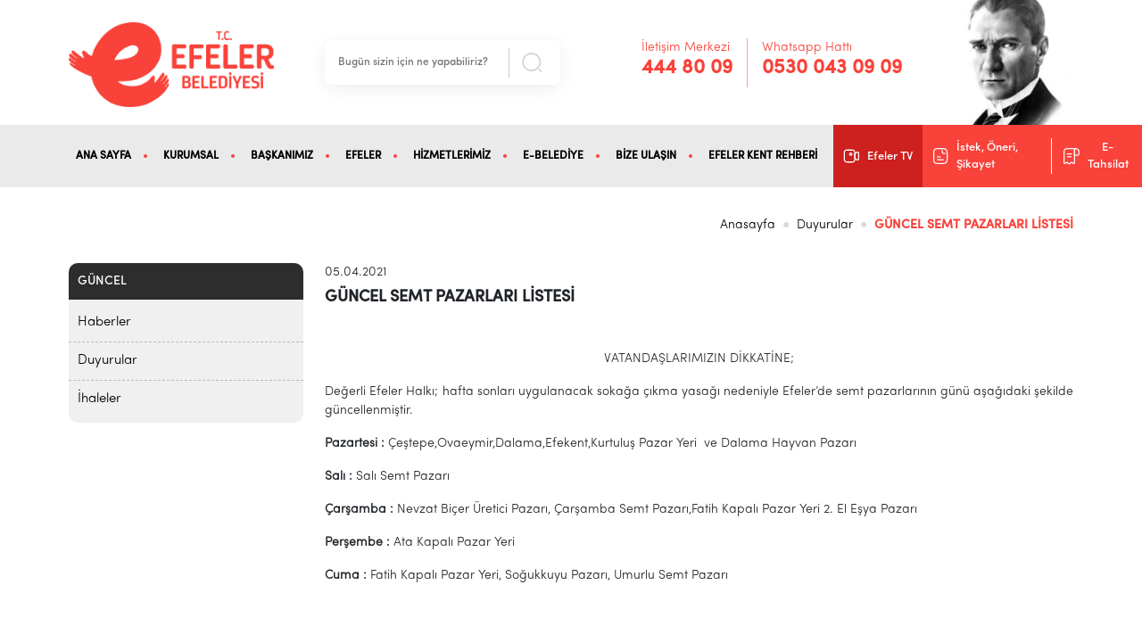

--- FILE ---
content_type: text/html; charset=UTF-8
request_url: https://www.efeler.bel.tr/guncel/duyurular/guncel-semt-pazarlari-listesi
body_size: 6537
content:
<!doctype html>
<html lang="tr">
<head>
	<base href="https://www.efeler.bel.tr/">
	<meta charset="utf-8" />
	<meta http-equiv="X-UA-Compatible" content="IE=edge" />
	<meta name="content-language" content="tr">
	<meta name="robots" content="index, follow">
	<meta name="viewport" content="width=device-width, initial-scale=1, shrink-to-fit=no">
	<meta name="content-language" content="tr">
	<meta name="description" content="" />
	<meta name="keywords" content="" />
	<title>GÜNCEL SEMT PAZARLARI LİSTESİ - T.C. Efeler Belediyesi</title>
	
	<meta name="og:title" content="GÜNCEL SEMT PAZARLARI LİSTESİ - T.C. Efeler Belediyesi">
	<meta name="og:description" content="">
	<meta name="og:image" content="">
	<meta name="og:url" content="https://www.efeler.bel.tr/guncel/duyurular/guncel-semt-pazarlari-listesi">
	<meta property="og:locale" content="tr">
	<meta name="og:site_name" content="T.C. Efeler Belediyesi">
	<meta name="og:type" content="website">
	
	<meta name="twitter:card" content="summary">
	<meta name="twitter:url" content="https://www.efeler.bel.tr/guncel/duyurular/guncel-semt-pazarlari-listesi">
	<meta name="twitter:title" content="GÜNCEL SEMT PAZARLARI LİSTESİ - T.C. Efeler Belediyesi">
	<meta name="twitter:description" content="">
	<meta name="twitter:image" content="">
	<meta name="twitter:site_name" content="T.C. Efeler Belediyesi">
	<meta name="twitter:creator" content="@egegen">
	<meta name="twitter:site" content="@egegen">
	
	<meta itemprop="name" content="GÜNCEL SEMT PAZARLARI LİSTESİ - T.C. Efeler Belediyesi">
	<meta itemprop="description" content="">
	<meta itemprop="url" content="https://www.efeler.bel.tr/guncel/duyurular/guncel-semt-pazarlari-listesi">
	<meta itemprop="image" content="">

  	<link rel="shortcut icon" href="assets/img/favicon.ico" />

			<link href="https://cdn.jsdelivr.net/npm/bootstrap@5.2.3/dist/css/bootstrap.min.css" rel="stylesheet">
		<link href="assets/css/style.css" rel="stylesheet">
		<link href="assets/css/pin.css" rel="stylesheet">
		<link rel="stylesheet" href="https://site-assets.fontawesome.com/releases/v6.2.1/css/all.css"/>
		<link rel="stylesheet" href="https://cdn.jsdelivr.net/npm/@fancyapps/ui@4.0/dist/fancybox.css"/>
		<link rel="stylesheet" href="https://owlcarousel2.github.io/OwlCarousel2/assets/owlcarousel/assets/owl.carousel.min.css">
		<link rel="stylesheet" href="https://owlcarousel2.github.io/OwlCarousel2/assets/owlcarousel/assets/owl.theme.default.min.css">
		
		    <!-- Google tag (gtag.js) -->
    <script async src="https://www.googletagmanager.com/gtag/js?id=G-3S1L5N64SZ"></script>
    <script>
        window.dataLayer = window.dataLayer || [];
        function gtag(){dataLayer.push(arguments);}
        gtag('js', new Date());

        gtag('config', 'G-3S1L5N64SZ');
    </script>
</head>
<body>





<header>
	<div class="custom_container">
		<div class="header_top_area">
			<div class="row d-flex align-items-center">
				<!-- Logo Start -->
				<div class="col-lg-3">
					<a href="https://www.efeler.bel.tr/"><img src="assets/img/logo.png" class="img-fluid img-responsive item logo"></a>
				</div>
				<!-- Logo End -->
				<!-- Search Start -->
				<div class="col-lg-3">
					<form method="get" action="https://www.efeler.bel.tr/search" class="search-wrapper cf d-flex">
						<input value="" name="search" type="text" placeholder="Bugün sizin için ne yapabiliriz?" required style="box-shadow: none">
						<button type="submit"></button>
					</form>
				</div>
				<!-- Search End -->
				<!-- Phone Start -->
				<div class="col-lg-4 d-flex justify-content-end">
					<div class="header_phone_area">
					<div class="phone_left me-3">
						<span>İletişim Merkezi</span>
						<h3><a href="tel:444 80 09" class="text-decoration-none">444 80 09</a></h3>
					</div>
					<div class="phone_line me-3"></div>
					<div class="phone_right">
						<span>Whatsapp Hattı</span>
						<h3><a target="_blank" href="https://api.whatsapp.com/send/?phone=905300430909&amp;text=Merhaba" class="text-decoration-none">0530 043 09 09 </a></h3>
					</div>
					</div>
				</div>
				<!-- Phone End -->
				<div class="col-lg-2 d-flex justify-content-end header_right_img">
					<img src="assets/img/Ataturk.png" class="img-fluid img-responsive item h_img">
				</div>
			</div>
		</div>
	</div>
	<!-- Menu Area Start -->
<div class="menu_bar">
    <div class="custom_container2">
        <nav class="navbar navbar-expand-lg">

            <button class="navbar-toggler" type="button" data-bs-toggle="collapse"
                data-bs-target="#navbarSupportedContent" aria-controls="navbarSupportedContent" aria-expanded="false"
                aria-label="Toggle navigation">
                <span class="navbar-toggler-icon"></span>
            </button>
            <div class="collapse navbar-collapse" id="navbarSupportedContent">
                <ul class="navbar-nav">
                                                                <li class="nav-item">
                            <a class="nav-link" target="_self" href="/">ANA SAYFA</a>
                        </li>
                                                                <li class="nav-item dropdown">
                            <a target="_self" class="nav-link dropdown-toggle" href="#" data-bs-toggle="dropdown">KURUMSAL</a>
                            <ul class="dropdown-menu">
                                                                                                    <li class="s2"><a target="_self" class="dropdown-item" href="https://www.efeler.bel.tr/kurumsal/mudurlukler">Müdürlükler</a>
                                        <ul class="submenu dropdown-menu">
                                                                                            <li><a target="_self" class="dropdown-item" href="https://www.efeler.bel.tr/kurumsal/mudurlukler/afet-isleri-mudurlugu">Afet İşleri Müdürlüğü</a></li>
                                                                                            <li><a target="_self" class="dropdown-item" href="https://www.efeler.bel.tr/kurumsal/mudurlukler/basin-yayin-ve-halkla-iliskiler-mudurlugu">Basın Yayın ve Halkla İlişkiler Müdürlüğü</a></li>
                                                                                            <li><a target="_self" class="dropdown-item" href="https://www.efeler.bel.tr/kurumsal/mudurlukler/bilgi-islem-mudurlugu">Bilgi İşlem Müdürlüğü</a></li>
                                                                                            <li><a target="_self" class="dropdown-item" href="https://www.efeler.bel.tr/kurumsal/mudurlukler/destek-hizmetleri-mudurlugu">Destek Hizmetleri Müdürlüğü</a></li>
                                                                                            <li><a target="_self" class="dropdown-item" href="https://www.efeler.bel.tr/kurumsal/mudurlukler/emlak-ve-istimlak-mudurlugu">Emlak Ve İstimlak Müdürlüğü</a></li>
                                                                                            <li><a target="_self" class="dropdown-item" href="https://www.efeler.bel.tr/kurumsal/mudurlukler/fen-isleri-mudurlugu">Fen İşleri Müdürlüğü</a></li>
                                                                                            <li><a target="_self" class="dropdown-item" href="https://www.efeler.bel.tr/kurumsal/mudurlukler/hukuk-isleri-mudurlugu">Hukuk İşleri Müdürlüğü</a></li>
                                                                                            <li><a target="_self" class="dropdown-item" href="https://www.efeler.bel.tr/kurumsal/mudurlukler/iklim-degisikligi-ve-sifir-atik-mudurlugu">İklim Değişikliği ve Sıfır Atık Müdürlüğü</a></li>
                                                                                            <li><a target="_self" class="dropdown-item" href="https://www.efeler.bel.tr/kurumsal/mudurlukler/imar-ve-sehircilik-mudurlugu">İmar ve Şehircilik Müdürlüğü</a></li>
                                                                                            <li><a target="_self" class="dropdown-item" href="https://www.efeler.bel.tr/kurumsal/mudurlukler/insan-kaynaklari-ve-egitim-mudurlugu">İnsan Kaynakları ve Eğitim Müdürlüğü</a></li>
                                                                                            <li><a target="_self" class="dropdown-item" href="https://www.efeler.bel.tr/kurumsal/mudurlukler/kultur-isleri-mudurlugu">Kültür İşleri Müdürlüğü</a></li>
                                                                                            <li><a target="_self" class="dropdown-item" href="https://www.efeler.bel.tr/kurumsal/mudurlukler/mali-hizmetler-mudurlugu">Mali Hizmetler Müdürlüğü</a></li>
                                                                                            <li><a target="_self" class="dropdown-item" href="https://www.efeler.bel.tr/kurumsal/mudurlukler/mezarliklar-mudurlugu">Mezarlıklar Müdürlüğü</a></li>
                                                                                            <li><a target="_self" class="dropdown-item" href="https://www.efeler.bel.tr/kurumsal/mudurlukler/muhtarlik-isleri-mudurlugu">Muhtarlık İşleri Müdürlüğü</a></li>
                                                                                            <li><a target="_self" class="dropdown-item" href="https://www.efeler.bel.tr/kurumsal/mudurlukler/ozel-kalem-mudurlugu">Özel Kalem Müdürlüğü</a></li>
                                                                                            <li><a target="_self" class="dropdown-item" href="https://www.efeler.bel.tr/kurumsal/mudurlukler/park-ve-bahceler-mudurlugu">Park ve Bahçeler Müdürlüğü</a></li>
                                                                                            <li><a target="_self" class="dropdown-item" href="https://www.efeler.bel.tr/kurumsal/mudurlukler/saglik-isleri-mudurlugu">Sağlık İşleri Müdürlüğü</a></li>
                                                                                            <li><a target="_self" class="dropdown-item" href="https://www.efeler.bel.tr/kurumsal/mudurlukler/sosyal-destek-hizmetleri-mudurlugu">Sosyal Hizmetler Müdürlüğü</a></li>
                                                                                            <li><a target="_self" class="dropdown-item" href="https://www.efeler.bel.tr/kurumsal/mudurlukler/temizlik-isleri-mudurlugu">Temizlik İşleri Müdürlüğü</a></li>
                                                                                            <li><a target="_self" class="dropdown-item" href="https://www.efeler.bel.tr/kurumsal/mudurlukler/veteriner-isleri-mudurlugu">Veteriner İşleri Müdürlüğü</a></li>
                                                                                            <li><a target="_self" class="dropdown-item" href="https://www.efeler.bel.tr/kurumsal/mudurlukler/yazi-isleri-mudurlugu">Yazı İşleri Müdürlüğü</a></li>
                                                                                            <li><a target="_self" class="dropdown-item" href="https://www.efeler.bel.tr/kurumsal/mudurlukler/zabita-mudurlugu">Zabıta Müdürlüğü</a></li>
                                                                                    </ul>
                                    </li>
                                                                                                        <li><a target="_self" class="dropdown-item" href="https://www.efeler.bel.tr/kurumsal/misyonumuz-vizyonumuz">Misyonumuz / Vizyonumuz</a></li>
                                                                                                    <li><a target="_self" class="dropdown-item" href="https://www.efeler.bel.tr/kurumsal/baskan-yardimcilarimiz-2">Başkan Yardımcılarımız</a></li>
                                                                                                    <li><a target="_self" class="dropdown-item" href="https://www.efeler.bel.tr/kurumsal/teskilat-semasi">Organizasyon Şeması</a></li>
                                                                                                    <li><a target="_self" class="dropdown-item" href="https://www.efeler.bel.tr/kurumsal/stratejik-plan">Stratejik Plan</a></li>
                                                                                                    <li><a target="_self" class="dropdown-item" href="https://www.efeler.bel.tr/kurumsal/faaliyet-raporlari">Faaliyet Raporları</a></li>
                                                                                                    <li><a target="_self" class="dropdown-item" href="https://www.efeler.bel.tr/kurumsal/performans-programi">Performans Programı</a></li>
                                                                                                    <li><a target="_self" class="dropdown-item" href="https://www.efeler.bel.tr/kurumsal/meclis-uyelerimiz">Meclis Üyelerimiz</a></li>
                                                                                                    <li><a target="_self" class="dropdown-item" href="https://www.efeler.bel.tr/kurumsal/meclis-calismalari">Meclis Çalışmaları</a></li>
                                                                                                    <li><a target="_self" class="dropdown-item" href="https://www.efeler.bel.tr/kurumsal/kurumsal-mali-durum-ve-beklentiler-raporu">Kurumsal Mali Durum Ve Beklentiler Raporu</a></li>
                                                                                                    <li><a target="_self" class="dropdown-item" href="https://www.efeler.bel.tr/kurumsal/muhtarlarimiz">Muhtarlarımız</a></li>
                                                                                                    <li><a target="_self" class="dropdown-item" href="https://www.efeler.bel.tr/kurumsal/basin-materyalleri">Basın Materyalleri</a></li>
                                                                                                    <li><a target="_self" class="dropdown-item" href="https://www.efeler.bel.tr/kurumsal/arabuluculuk-komisyonu">Arabuluculuk Komisyonu</a></li>
                                                                                                    <li><a target="_self" class="dropdown-item" href="https://www.efeler.bel.tr/kurumsal/etik-komisyonu">Etik Komisyonu</a></li>
                                                                                                    <li><a target="_self" class="dropdown-item" href="https://www.efeler.bel.tr/kurumsal/kisisel-verilerin-korunmasi-kanunu-kvkk">KVKK</a></li>
                                                            </ul>
                        </li>
                                                                <li class="nav-item">
                            <a class="nav-link" target="_self" href="baskanimiz">BAŞKANIMIZ</a>
                        </li>
                                                                <li class="nav-item dropdown">
                            <a target="_self" class="nav-link dropdown-toggle" href="#" data-bs-toggle="dropdown">EFELER</a>
                            <ul class="dropdown-menu">
                                                                                                    <li><a target="_self" class="dropdown-item" href="https://www.efeler.bel.tr/efeler/tarihcemiz">Tarihçemiz</a></li>
                                                                                                    <li><a target="_self" class="dropdown-item" href="https://www.efeler.bel.tr/efeler/tarihi-ve-turistik-bolgeler">Tarihi ve Turistik Bölgeler</a></li>
                                                                                                    <li><a target="_self" class="dropdown-item" href="https://www.efeler.bel.tr/efeler/cografya-ve-yeryuzu-sekilleri">Coğrafya ve Yeryüzü Şekilleri</a></li>
                                                                                                    <li><a target="_self" class="dropdown-item" href="https://www.efeler.bel.tr/efeler/konum-ve-ulasim">Konum ve Ulaşım</a></li>
                                                                                                    <li><a target="_self" class="dropdown-item" href="https://www.efeler.bel.tr/efeler/idare-yapisi">İdare Yapısı</a></li>
                                                                                                    <li><a target="_self" class="dropdown-item" href="https://www.efeler.bel.tr/efeler/fotograf-galerisi">Fotoğraf Galerisi</a></li>
                                                                                                    <li><a target="_self" class="dropdown-item" href="https://www.efeler.bel.tr/efeler/nobetci-eczaneler">Nöbetçi Eczaneler</a></li>
                                                                                                    <li><a target="_self" class="dropdown-item" href="https://www.efeler.bel.tr/efeler/ebediyete-ugurladiklarimiz">Ebediyete Uğurladıklarımız</a></li>
                                                                                                    <li><a target="_self" class="dropdown-item" href="https://www.efeler.bel.tr/efeler/afet-ve-acil-durum-toplanma-alanlari">Afet ve Acil Durum Toplanma Alanları</a></li>
                                                                                                    <li><a target="_self" class="dropdown-item" href="https://www.efeler.bel.tr/efeler/hava-kalitesi-olcum-sonuclari">Hava Kalitesi Ölçüm Sonuçları</a></li>
                                                            </ul>
                        </li>
                                                                <li class="nav-item dropdown">
                            <a target="_self" class="nav-link dropdown-toggle" href="#" data-bs-toggle="dropdown">HİZMETLERİMİZ</a>
                            <ul class="dropdown-menu">
                                                                                                    <li><a target="_self" class="dropdown-item" href="https://www.efeler.bel.tr/kent-lokantasi">Kent Lokantası</a></li>
                                                                                                    <li><a target="_self" class="dropdown-item" href="https://www.efeler.bel.tr/turkan-saylan-misafirhanesi">Türkan Saylan Misafirhanesi</a></li>
                                                                                                    <li><a target="_self" class="dropdown-item" href="https://www.efeler.bel.tr/efeler-belediyesi-tarimsal-urun-fabrikasi">Efeler Belediyesi Tarımsal Ürün Fabrikası</a></li>
                                                                                                    <li><a target="_self" class="dropdown-item" href="https://www.efeler.bel.tr/efe-bakkallar">Efe Bakkallar</a></li>
                                                                                                    <li><a target="_self" class="dropdown-item" href="https://www.efeler.bel.tr/efeler-belediyesi-istihdam-ofisi">Efeler Belediyesi İstihdam Ofisi</a></li>
                                                                                                    <li><a target="_self" class="dropdown-item" href="https://www.efeler.bel.tr/gunduz-bakimevleri">Gündüz Bakımevleri</a></li>
                                                                                                    <li><a target="_self" class="dropdown-item" href="https://www.efeler.bel.tr/kitap-kafeler">Kitap Kafeler</a></li>
                                                                                                    <li><a target="_self" class="dropdown-item" href="https://www.efeler.bel.tr/dijital-genclik-merkezi-digem-">Dijital Gençlik Merkezi (DİGEM)</a></li>
                                                                                                    <li><a target="_self" class="dropdown-item" href="https://www.efeler.bel.tr/kadin-aile-cocuk-psikososyal-destek-merkezleri">Kadın Aile Çocuk Psikososyal Destek Merkezleri</a></li>
                                                                                                    <li><a target="_self" class="dropdown-item" href="https://www.efeler.bel.tr/prof-dr-aziz-sancar-matematik-ve-bilim-parki">Prof. Dr. Aziz Sancar Matematik Ve Bilim Parkı</a></li>
                                                                                                    <li><a target="_self" class="dropdown-item" href="https://www.efeler.bel.tr/kurslar-ve-hanimevleri">Kurslar Ve Hanımevleri </a></li>
                                                                                                    <li><a target="_self" class="dropdown-item" href="https://www.efeler.bel.tr/engelsiz-yasam-merkezi">Engelsiz Yaşam Merkezi</a></li>
                                                                                                    <li><a target="_self" class="dropdown-item" href="https://www.efeler.bel.tr/efesem">EFESEM</a></li>
                                                                                                    <li><a target="_self" class="dropdown-item" href="https://www.efeler.bel.tr/otizm-yasam-merkezi">Otizm Yaşam Merkezi</a></li>
                                                                                                    <li><a target="_self" class="dropdown-item" href="https://www.efeler.bel.tr/down-kafe">Down Kafe</a></li>
                                                                                                    <li><a target="_self" class="dropdown-item" href="https://www.efeler.bel.tr/hizmetlerimiz/hizmet-verilen-sokaklar">Hizmet Verilen Sokaklar</a></li>
                                                                                                    <li><a target="_self" class="dropdown-item" href="https://www.efeler.bel.tr/hizmetlerimiz/parklar-ve-yesil-alanlar">Parklar ve Yeşil Alanlar</a></li>
                                                                                                    <li><a target="_self" class="dropdown-item" href="https://www.efeler.bel.tr/hizmetlerimiz/evsel-kati-atik-toplama-programi">Evsel Katı Atık Toplama Programı</a></li>
                                                                                                    <li><a target="_self" class="dropdown-item" href="https://www.efeler.bel.tr/hizmetlerimiz/neden-bitkisel-atik-yag-topluyoruz">Neden Bitkisel Atık Yağ Topluyoruz ?</a></li>
                                                                                                    <li><a target="_self" class="dropdown-item" href="https://www.efeler.bel.tr/hizmetlerimiz/nikah-islemleri">Nikah İşlemleri</a></li>
                                                                                                    <li><a target="_self" class="dropdown-item" href="https://www.efeler.bel.tr/hizmetlerimiz/en-cok-sorulan-sorular">En Çok Sorular Sorular</a></li>
                                                                                                    <li><a target="_self" class="dropdown-item" href="https://www.efeler.bel.tr/hizmetlerimiz/beyanname-formlari">Beyanname Formları</a></li>
                                                                                                    <li><a target="_self" class="dropdown-item" href="https://www.efeler.bel.tr/hizmetlerimiz/isyeri-acma-ve-calistirma-ruhsati">İşyeri Açma ve Çalıştırma Ruhsatı</a></li>
                                                                                                    <li><a target="_self" class="dropdown-item" href="https://www.efeler.bel.tr/hizmetlerimiz/insaat-ruhsati-icin-gerekli-evraklar">İskan Ruhsatı İçin Gerekli Evraklar</a></li>
                                                                                                    <li><a target="_self" class="dropdown-item" href="https://www.efeler.bel.tr/hizmetlerimiz/insaat-ruhsati-icin-gerekli-evraklar">İnşaat Ruhsatı İçin Gerekli Evraklar</a></li>
                                                            </ul>
                        </li>
                                                                <li class="nav-item">
                            <a class="nav-link" target="_blank" href="https://webportal.efeler.bel.tr/">E-BELEDİYE</a>
                        </li>
                                                                <li class="nav-item">
                            <a class="nav-link" target="_self" href="bize-ulasin">BİZE ULAŞIN</a>
                        </li>
                                                                <li class="nav-item">
                            <a class="nav-link" target="_blank" href="https://bulutkbs.gov.tr/Rehber/#/app?36738745">EFELER KENT REHBERİ</a>
                        </li>
                                    </ul>
                <div class="menu_right">
                    <div class="right_menu_box">
                        <ul>
                            <a target="_blank" href="https://www.youtube.com/channel/UCHkoYZTe0iOs0a3sbXsCeEA">
                                <li class="tv_box"><img src="assets/img/icon/video.svg"
                                        class="img-fluid img-responsive item me-2 w20"> Efeler TV</li>
                            </a>
                            <a target="_blank" href="https://webportal.efeler.bel.tr/web/guest/15">
                                <li class="custom_box"> <img src="assets/img/icon/file.svg"
                                        class="img-fluid img-responsive item me-2 w20"> İstek, Öneri, Şikayet</li>
                            </a>
                            <a target="_blank" href="https://webportal.efeler.bel.tr/web/guest/55">
                                <li class="custom_box sep"> <img src="assets/img/icon/notice.svg"
                                        class="img-fluid img-responsive item me-2 w20"> E-Tahsilat</li>
                            </a>
                        </ul>
                    </div>
                </div>
            </div>
        </nav>
    </div>
</div>
<!-- Menu Area End --></header>



<style>
    td{
        border-style: solid;
        border-width: 1px;
    }
</style>

<section id="title_area">
    <div class="custom_container">
        <div class="col-md-12">
            <div class="left_area">
                <!--<h4>GÜNCEL SEMT PAZARLARI LİSTESİ</h4>-->
            </div>
            <div class="right_area">
                            <nav aria-label="breadcrumb">
                    <ol class="breadcrumb">
                        <li class="breadcrumb-item"><a href="https://www.efeler.bel.tr/">Anasayfa</a></li>
                                                                            <li class="breadcrumb-item"><a href="guncel/duyurular">Duyurular</a></li>
                                                                        <li class="breadcrumb-item active" aria-current="page">GÜNCEL SEMT PAZARLARI LİSTESİ</li>
                    </ol>
                </nav>
                        </div>
        </div>
    </div>
</section>

<main>

    <section id="news_detail_area">
        <div class="custom_container">
            <div class="row column-reverse">
                <div class="col-12 col-lg-3">
                    <div class="sidebar">
                        <div class="sidebar_title">
                            GÜNCEL
                        </div>
                        <ul>
                            <li><a href="guncel/haberler">Haberler</a></li>
                            <li><a href="guncel/duyurular">Duyurular</a></li>
                            <li><a href="guncel/ihaleler">İhaleler</a></li>

                        </ul>
                    </div>
                </div>
                <div class="col-lg-9 mb-4">
                    <span>05.04.2021</span>
                    <h4>GÜNCEL SEMT PAZARLARI LİSTESİ</h4>

                    <div class="my-5"></div> 

                    	

               <div class="news_detail_content">
                    					                       					<p style="text-align: center;">VATANDAŞLARIMIZIN DİKKATİNE;</p>    <p style="text-align: justify;">Değerli Efeler Halkı; hafta sonları uygulanacak sokağa çıkma yasağı nedeniyle Efeler’de semt pazarlarının günü aşağıdaki şekilde güncellenmiştir.</p>    <p style="text-align: justify;"><strong>Pazartesi :</strong> Çeştepe,Ovaeymir,Dalama,Efekent,Kurtuluş Pazar Yeri  ve Dalama Hayvan Pazarı</p>    <p style="text-align: justify;"><strong>Salı :</strong> Salı Semt Pazarı</p>    <p style="text-align: justify;"><strong>Çarşamba :</strong> Nevzat Biçer Üretici Pazarı, Çarşamba Semt Pazarı,Fatih Kapalı Pazar Yeri 2. El Eşya Pazarı</p>    <p style="text-align: justify;"><strong>Perşembe :</strong> Ata Kapalı Pazar Yeri</p>    <p style="text-align: justify;"><strong>Cuma :</strong> Fatih Kapalı Pazar Yeri, Soğukkuyu Pazarı, Umurlu Semt Pazarı</p>   					 				              </div>

              <div class="row">
                        </div>


          </div>

                  </div>
    </div>
</section>


</main>

		
	 <!-- <div id="myModal" class="modal fade sticky-info-bar">
    <div class="modal-dialog modal-lg" style="width: 100vw; height: 100vh; display: flex !important; justify-content: center; align-items: center;">
        <div class="modal-content" style="border-radius: 10px;">
            <div class="modal-body" style="position: relative; padding:0 !important;">
                <a href="javascript:;" style="color:#000;" class="closeStickyBar"><span style="position: absolute; right: 10px; top: 10px; font-size: 1.75rem; color:#fff!important;">x</span></a>
                <a href="https://www.turkiye.gov.tr/efeler-belediyesi-talep-oneri-basvuru-sorgulama " target="_blank"><img src="https://www.efeler.bel.tr/upload/content/pop2023.png" width="100%" height="auto" style="border-radius: 10px;"></a>
            </div>
        </div>
    </div>
</div> -->




	<!-- back to top -->
	<!--<a class="scroll-up" href="javascript:void(0);"><i class="fa fa-angle-up"></i></a>-->
	<footer>
		<div class="custom_container">
			<div class="row">
				<div class="col-md-2">
					<img src="assets/img/footer_logo.png" class="img-fluid img-responsive mt-3 mb-4 foot_logo">
				</div>
				<!-- Footer Menu Start -->
				<div class="col-md-8">
					<div class="row">
			<div class="col">
			<div class="menu_title">BAŞKANIMIZ</div>
			<ul>
															<li><a href="https://www.efeler.bel.tr/baskanimiz">Özgeçmiş</a></li>
																<li><a href="https://www.efeler.bel.tr/baskanimiz/fotograf-galerisi">Fotoğraf Galerisi</a></li>
																<li><a href="https://www.efeler.bel.tr/baskanimiz#baskanin-mesaji">Başkanın Mesajı</a></li>
							</ul>
		</div>
			<div class="col">
			<div class="menu_title">KURUMSAL</div>
			<ul>
															<li><a href="https://www.efeler.bel.tr/kurumsal/stratejik-plan">Stratejik Plan</a></li>
																<li><a href="https://www.efeler.bel.tr/kurumsal/performans-programi">Performans Programı</a></li>
																<li><a href="https://www.efeler.bel.tr/kurumsal/meclis-uyelerimiz">Meclis Çalışmaları</a></li>
																<li><a href="https://www.efeler.bel.tr/kurumsal/basin-materyalleri">Basın Materyalleri</a></li>
							</ul>
		</div>
			<div class="col">
			<div class="menu_title">EFELER</div>
			<ul>
															<li><a href="https://www.efeler.bel.tr/efeler/tarihcemiz">Tarihçemiz</a></li>
																<li><a href="https://www.efeler.bel.tr/efeler/tarihi-ve-turistik-bolgeler">Tarihi ve Turistlik Bölgeler</a></li>
																<li><a href="https://www.efeler.bel.tr/efeler/konum-ve-ulasim">Konum ve Ulaşım</a></li>
																<li><a href="https://www.efeler.bel.tr/efeler/idare-yapisi">İdare Yapısı</a></li>
																<li><a href="https://www.efeler.bel.tr/efeler/fotograf-galerisi">Fotoğraf Galerisi</a></li>
							</ul>
		</div>
			<div class="col">
			<div class="menu_title">GÜNCEL</div>
			<ul>
															<li><a href="https://www.efeler.bel.tr/guncel/haberler">Haberler</a></li>
																<li><a href="https://www.efeler.bel.tr/guncel/duyurular">Duyurular</a></li>
																<li><a href="https://www.efeler.bel.tr/guncel/ihaleler">İhaleler</a></li>
							</ul>
		</div>
			<div class="col">
			<div class="menu_title">HİZMETLERİMİZ</div>
			<ul>
															<li><a href="https://www.efeler.bel.tr/hizmetlerimiz/en-cok-sorulan-sorular">En Çok Sorulan Sorular</a></li>
																<li><a href="https://www.efeler.bel.tr/hizmetlerimiz/nikah-islemleri">Nikah İşlemleri</a></li>
																<li><a href="https://www.efeler.bel.tr/hizmetlerimiz/cenaze-islemleri">Cenaze İşlemleri</a></li>
							</ul>
		</div>
	</div>
				</div>
				<!--Footer Menu End -->

				<div class="col-md-2">
					<div class="footer_phone_area">
						<span class="mb-2">İletişim Merkezi</span>
						<div class="foot_phone"><a href="tel:444 80 09"
							class="text-decoration-none">444 80 09</a></div>
							<div class="mail_text"><a href="mailto:efeler@efeler.bel.tr"
								class="text-decoration-none">efeler@efeler.bel.tr</a></div>
								<span>Whatsapp Hattı</span>
								<div class="foot_phone2"><a
									href="https://api.whatsapp.com/send/?phone=05300430909&amp;text=Merhaba"
									class="text-decoration-none">0530 043 09 09 </a></div>
								</div>
							</div>
						</div>
					</div>
				</footer>

				<div class="copy_area">
					<div class="custom_container">

						<div class="copy_text">
							<span>©2023 Efeler Belediyesi.</span>
                            <!--
							<span><a href="https://egegen.com/" target="_blank"><img src="assets/img/egegen_logo.png"
								class="img-fluid img-responsive"></a></span>
							-->
							</div>
						</div>
					</div>

					<script src="https://cdnjs.cloudflare.com/ajax/libs/jquery/3.6.0/jquery.min.js"></script>
					<script src="https://cdnjs.cloudflare.com/ajax/libs/OwlCarousel2/2.3.4/owl.carousel.js"></script>
					<script src="https://cdn.jsdelivr.net/npm/bootstrap@5.2.3/dist/js/bootstrap.bundle.min.js"></script>
					<script src="https://cdn.jsdelivr.net/npm/@fancyapps/ui@4.0/dist/fancybox.umd.js"></script>
					<script src="assets/js/jssor.slider-28.1.0.min.js" type="text/javascript"></script>
					<script src="assets/js/Scrollbar.js"></script>
					<script src="assets/js/main.js"></script>

					<script type="text/javascript">
						jssor_1_slider_init();
					</script>
					<script type="text/javascript">
						jssor_2_slider_init();
					</script>

					<script type="text/javascript">
						$(function() {
		$(".item").slice(0, 23).show(); // select the first ten
		$("#load").click(function(e) { // click event for load more
			e.preventDefault();
			$(".item:hidden").slice(0, 4).show(); // select next 10 hidden divs and show them
			if ($(".item:hidden").length == 0) { // check if any hidden divs still exist
				$("#load").attr('style', 'display:none!important')
				$("#foto-arsiv").show();
			}
		});
	});
						if ($(window).width() < 992) {
							$(function() {
			$(".item").slice(3, 20).show(); // select the first ten
			$("#load").click(function(e) { // click event for load more
				e.preventDefault();
				$(".item:hidden").slice(3, 8).show(); // select next 10 hidden divs and show them
				if ($(".item:hidden").length == 3) { // check if any hidden divs still exist
					$("#load").attr('style', 'display:none!important')
					$("#foto-arsiv").show();
				}
			});
		});
						}
					</script>

					<script>
						$(function(){
							$('#load-more').click(function(){
								$.ajax({
									type: "POST",
									url: "content/get_content_ajax",
									data: 'last_id=' + $('.last-id').last().val() + '&parent=' + $('.parent-id').val(),
									success: function (msg) {
										if (msg) {
											$("#ajax-content").append(msg);
										}
									}
								});
							});
						});

					</script>
					<!-- <script>
    window.addEventListener("DOMContentLoaded", function() {
        $('#myModal').modal('show');
    });

    $('.sticky-info-bar .closeStickyBar').click(function() {
        $('#myModal').modal('hide');
    });
</script>  -->
<script type="text/javascript">
    function getCookie(cname) {
        var name = cname + "=";
        var ca = document.cookie.split(';');
        for (var i = 0; i < ca.length; i++) {
            var c = ca[i];
            while (c.charAt(0) == ' ') c = c.substring(1);
            if (c.indexOf(name) == 0)
                return c.substring(name.length, c.length);
        }
        return "";
    }

    function setCookie(cname, cvalue, exdays) {
        var d = new Date();
        d.setTime(d.getTime() + (exdays * 1 * 60 * 60 * 1000));
        var expires = "expires=" + d.toUTCString();
        document.cookie = cname + "=" + cvalue + ";" + expires + ";path=/";
    }

    var PopUpCookie = getCookie("PopUpCookie");

    window.addEventListener("DOMContentLoaded", function() {
        if (!PopUpCookie || PopUpCookie == undefined) $('#myModal').modal('show');
        else {
            $('#myModal').modal('hide');
        }
    });

    $('.sticky-info-bar .closeStickyBar').click(function() {
        $('#myModal').modal('hide');
    });

    $(document).ready(function() {
        setCookie("PopUpCookie", 1, 1);
    });
</script>


</body>

				</html>

--- FILE ---
content_type: text/javascript
request_url: https://www.efeler.bel.tr/assets/js/main.js
body_size: 1723
content:
window.addEventListener('load', () => {
  if (window.location.href.indexOf("baskan-yardimcilarimiz") > -1) {
    let dot = '<i class="fa-solid fa-circle birimler-dot"></i>';
    let phoneNuber = document.querySelector("#management_detail_area > div > div > div.col-lg-9 > p");
    let birimler = document.querySelector("#management_detail_area > div > div > div.col-lg-9 > div.font-size-15");
    birimler.classList.add('bagli-birimler');


    let birimlerDiv = document.querySelector('.bagli-birimler');
    birimlerDiv.innerHTML = '<div>Bağlı Birimler</div>';
    //birimlerDiv.append(phoneNuber);
    phoneNuber.style.display = "none";

    let birimlerList = document.querySelectorAll("#management_detail_area > div > div > div.col-lg-9 > div.row.color-2.font-size-14 > div");
    birimlerList.forEach(e => {
      e.classList.add('birimler-list');
      e.insertAdjacentHTML('afterbegin', dot);
    });
  }

  if (window.location.href.indexOf("nobetci-eczaneler") > -1) {
    document.querySelector("#management_detail_area div.col-lg-9 .table > thead").classList.add('eczane-title');
  }

});

$(document).on("click", ".pin", function () {
  let id = $(this).data('id');
  let sliderNo = $(this).data('slider');
  if ($(window).width() <= 340) {
    let aria = $(".pinShowPrd-" + id).attr("aria-label").split("/")[0].trim();
    swiperPin.slideTo(aria - 1);
    $(".pinShowPrd-" + id).addClass(".swiper-slide-active");
  }
  else {
    $(".boxPinShow").removeClass("d-inline");
    $(".boxPinShow").removeClass("position-relative");
    $(".pinShow-" + id).toggleClass("d-inline");
    $(".pinShow-" + id).toggleClass("position-relative");
  }
});



$(document).ready(function () {
  $(".hide").click(function () {
    $(".bg-pin-show").attr("style", "display:none");
    $(".boxPinShow").attr("style", "opacity:0");
  });
  $(".show").click(function () {
    $(".bg-pin-show").attr("style", "display:block");
    $(".boxPinShow").attr("style", "opacity:1");
  });


});

if ($(window).width() > 992) {
  $('.slider_box2').mouseenter(function () {
    $('.dropdown-content').attr("style", "display:flex");
  });
  $('.slider_box2').mouseleave(function () {
    $('.dropdown-content').attr("style", "display:none");
  });
}
$(document).ready(function () {
  if ($(window).width() < 992) {
    $('.slider_box2').click(function () {
      $('.dropdown-content').toggleClass('slider_box_toggle');

      if ($('.dropdown-content').hasClass('slider_box_toggle')) {
        $('.dropdown-content').css('display', 'flex');
        $(".submenu").slideToggle("fast");
      } else {
        $('.dropdown-content').css('display', 'none');
      }

    });

    $(".s2").hover(
      function () {
        $(".submenu").slideToggle("fast");
      });
  }
});

if ($(window).width() > 576) {
  $(document).ready(function () {
    $(".s2").mouseenter(
      function () {
        $(".submenu").attr("style", "display:block!important");
      });
    $(".s2").mouseleave(
      function () {
        $(".submenu").attr("style", "display:none;");
      });
  });

}


window.jssor_1_slider_init = function () {

  var jssor_1_options = {
    $AutoPlay: 1,
    $Idle: 0,
    $SlideDuration: 6000,
    $SlideEasing: $Jease$.$Linear,
    $PauseOnHover: 4,
    $SlideWidth: 180,
    $Align: 0
  };

  var jssor_1_slider = new $JssorSlider$("jssor_1", jssor_1_options);

  /*#region responsive code begin*/

  var MAX_WIDTH = 3000;

  function ScaleSlider() {
    var containerElement = jssor_1_slider.$Elmt.parentNode;
    var containerWidth = containerElement.clientWidth;

    if (containerWidth) {

      var expectedWidth = Math.min(MAX_WIDTH || containerWidth, containerWidth);

      jssor_1_slider.$ScaleWidth(expectedWidth);
    }
    else {
      window.setTimeout(ScaleSlider, 30);
    }
  }

  ScaleSlider();

  $Jssor$.$AddEvent(window, "load", ScaleSlider);
  $Jssor$.$AddEvent(window, "resize", ScaleSlider);
  $Jssor$.$AddEvent(window, "orientationchange", ScaleSlider);
  /*#endregion responsive code end*/
};



window.jssor_2_slider_init = function () {

  var jssor_2_options = {
    $AutoPlay: 1,
    $Idle: 0,
    $SlideDuration: 6000,
    $SlideEasing: $Jease$.$Linear,
    $PauseOnHover: 4,
    $SlideWidth: 180,
    $Align: 0
  };

  var jssor_2_slider = new $JssorSlider$("jssor_2", jssor_2_options);

  /*#region responsive code begin*/

  var MAX_WIDTH = 3000;

  function ScaleSlider() {
    var containerElement = jssor_2_slider.$Elmt.parentNode;
    var containerWidth = containerElement.clientWidth;

    if (containerWidth) {

      var expectedWidth = Math.min(MAX_WIDTH || containerWidth, containerWidth);

      jssor_2_slider.$ScaleWidth(expectedWidth);
    }
    else {
      window.setTimeout(ScaleSlider, 30);
    }
  }

  ScaleSlider();

  $Jssor$.$AddEvent(window, "load", ScaleSlider);
  $Jssor$.$AddEvent(window, "resize", ScaleSlider);
  $Jssor$.$AddEvent(window, "orientationchange", ScaleSlider);
  /*#endregion responsive code end*/
};



$('#news-carousel').owlCarousel({
  loop: true,
  margin: 10,
  nav: false,
  lazyLoad: true,
  dots: true,
  responsive: {
    0: {
      items: 1
    },
    600: {
      items: 3
    },
    1000: {
      items: 4
    }
  }
});

$(document).ready(function () {
  $('.scroll-up').click(function () {
    $('html, body').animate({ scrollTop: '0px' }, 500);
  });
});


$(document).ready(function () {
  var bigimage = $("#big");
  var thumbs = $("#thumbs");
  //var totalslides = 10;
  var syncedSecondary = true;

  bigimage
    .owlCarousel({
      items: 1,
      slideSpeed: 5000,
      nav: true,
      autoplay: false,
      dots: false,
      loop: true,
      responsiveRefreshRate: 200,

      navText: [
        '<i class="fa fa-arrow-left" aria-hidden="true" style="color:white"></i>',
        '<i class="fa fa-arrow-right" aria-hidden="true" style="color:white"></i>'
      ]
    })
    .on("changed.owl.carousel", syncPosition);

  thumbs
    .on("initialized.owl.carousel", function () {
      thumbs
        .find(".owl-item")
        .eq(0)
        .addClass("current");
    })
    .owlCarousel({
      items: 5,
      dots: true,
      nav: false,
      navText: [
        '<i class="fa fa-arrow-left" aria-hidden="true"></i>',
        '<i class="fa fa-arrow-right" aria-hidden="true"></i>'
      ],
      smartSpeed: 200,
      slideSpeed: 500,
      slideBy: 4,
      responsiveRefreshRate: 100
    })





    .on("changed.owl.carousel", syncPosition2);

  function syncPosition(el) {
    //if loop is set to false, then you have to uncomment the next line
    //var current = el.item.index;

    //to disable loop, comment this block
    var count = el.item.count - 1;
    var current = Math.round(el.item.index - el.item.count / 2 - 0.5);

    if (current < 0) {
      current = count;
    }
    if (current > count) {
      current = 0;
    }
    //to this
    thumbs
      .find(".owl-item")
      .removeClass("current")
      .eq(current)
      .addClass("current");
    var onscreen = thumbs.find(".owl-item.active").length - 1;
    var start = thumbs
      .find(".owl-item.active")
      .first()
      .index();
    var end = thumbs
      .find(".owl-item.active")
      .last()
      .index();

    if (current > end) {
      thumbs.data("owl.carousel").to(current, 100, true);
    }
    if (current < start) {
      thumbs.data("owl.carousel").to(current - onscreen, 100, true);
    }
  }

  function syncPosition2(el) {
    if (syncedSecondary) {
      var number = el.item.index;
      bigimage.data("owl.carousel").to(number, 100, true);
    }
  }

  thumbs.on("click", ".owl-item", function (e) {
    e.preventDefault();
    var number = $(this).index();
    bigimage.data("owl.carousel").to(number, 300, true);
  });
});






--- FILE ---
content_type: image/svg+xml
request_url: https://www.efeler.bel.tr/assets/img/icon/notice.svg
body_size: 447
content:
<svg width="24" height="24" viewBox="0 0 24 24" fill="none" xmlns="http://www.w3.org/2000/svg">
<path d="M19.42 11.75H16C15.59 11.75 15.25 11.41 15.25 11V4.01C15.25 3.27 15.54 2.58 16.06 2.06C16.58 1.54 17.27 1.25 18.01 1.25H18.02C19.27 1.26 20.45 1.75 21.35 2.64C22.25 3.55 22.74 4.75 22.74 6V8.42C22.75 10.41 21.41 11.75 19.42 11.75ZM16.75 10.25H19.42C20.58 10.25 21.25 9.58 21.25 8.42V6C21.25 5.14 20.91 4.32 20.3 3.7C19.69 3.1 18.88 2.76 18.02 2.75C18.02 2.75 18.02 2.75 18.01 2.75C17.68 2.75 17.36 2.88 17.12 3.12C16.88 3.36 16.75 3.67 16.75 4.01V10.25Z" fill="white"/>
<path d="M8.99976 23.33C8.52976 23.33 8.08977 23.15 7.75977 22.81L6.09973 21.14C6.00973 21.05 5.86978 21.04 5.76978 21.12L4.05975 22.4C3.52975 22.8 2.82974 22.87 2.22974 22.57C1.62974 22.27 1.25977 21.67 1.25977 21V6C1.25977 2.98 2.98977 1.25 6.00977 1.25H18.0098C18.4198 1.25 18.7598 1.59 18.7598 2C18.7598 2.41 18.4198 2.75 18.0098 2.75C17.3198 2.75 16.7598 3.31 16.7598 4V21C16.7598 21.67 16.3897 22.27 15.7897 22.57C15.1997 22.87 14.4898 22.8 13.9598 22.4L12.2498 21.12C12.1498 21.04 12.0097 21.06 11.9297 21.14L10.2498 22.82C9.90976 23.15 9.46976 23.33 8.99976 23.33ZM5.90973 19.57C6.36973 19.57 6.81973 19.74 7.15973 20.09L8.81976 21.76C8.87976 21.82 8.95976 21.83 8.99976 21.83C9.03976 21.83 9.11975 21.82 9.17975 21.76L10.8597 20.08C11.4797 19.46 12.4598 19.4 13.1498 19.93L14.8497 21.2C14.9597 21.28 15.0597 21.25 15.1097 21.22C15.1597 21.19 15.2498 21.13 15.2498 21V4C15.2498 3.55 15.3597 3.12 15.5497 2.75H5.99976C3.77976 2.75 2.74976 3.78 2.74976 6V21C2.74976 21.14 2.83977 21.2 2.88977 21.23C2.94977 21.26 3.04978 21.28 3.14978 21.2L4.85974 19.92C5.16974 19.69 5.53973 19.57 5.90973 19.57Z" fill="white"/>
<path d="M12 9.75H6C5.59 9.75 5.25 9.41 5.25 9C5.25 8.59 5.59 8.25 6 8.25H12C12.41 8.25 12.75 8.59 12.75 9C12.75 9.41 12.41 9.75 12 9.75Z" fill="white"/>
<path d="M11.25 13.75H6.75C6.34 13.75 6 13.41 6 13C6 12.59 6.34 12.25 6.75 12.25H11.25C11.66 12.25 12 12.59 12 13C12 13.41 11.66 13.75 11.25 13.75Z" fill="white"/>
</svg>
